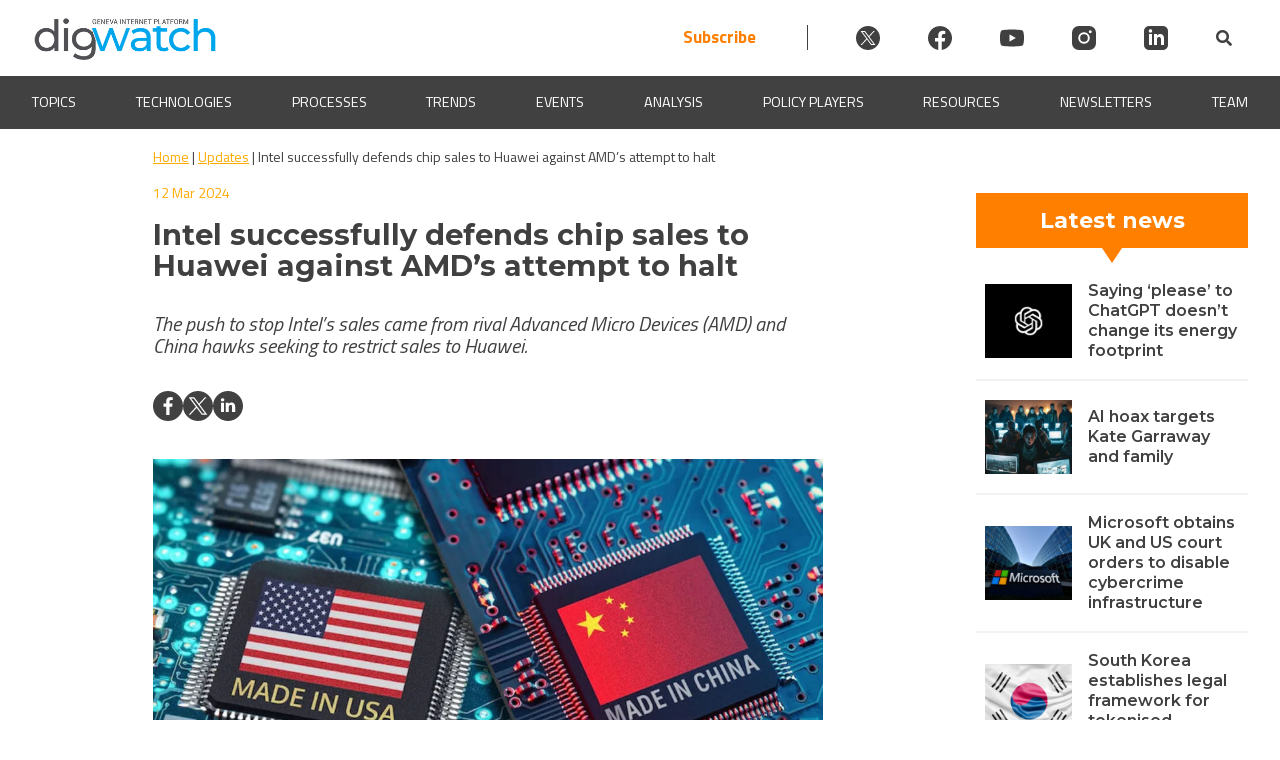

--- FILE ---
content_type: text/css; charset=utf-8
request_url: https://fonts.googleapis.com/css2?family=Poppins%3Awght%40400%3B500%3B600&ver=6.9&display=swap
body_size: 249
content:
/* devanagari */
@font-face {
  font-family: 'Poppins';
  font-style: normal;
  font-weight: 400;
  font-display: swap;
  src: url(https://fonts.gstatic.com/s/poppins/v24/pxiEyp8kv8JHgFVrJJbecnFHGPezSQ.woff2) format('woff2');
  unicode-range: U+0900-097F, U+1CD0-1CF9, U+200C-200D, U+20A8, U+20B9, U+20F0, U+25CC, U+A830-A839, U+A8E0-A8FF, U+11B00-11B09;
}
/* latin-ext */
@font-face {
  font-family: 'Poppins';
  font-style: normal;
  font-weight: 400;
  font-display: swap;
  src: url(https://fonts.gstatic.com/s/poppins/v24/pxiEyp8kv8JHgFVrJJnecnFHGPezSQ.woff2) format('woff2');
  unicode-range: U+0100-02BA, U+02BD-02C5, U+02C7-02CC, U+02CE-02D7, U+02DD-02FF, U+0304, U+0308, U+0329, U+1D00-1DBF, U+1E00-1E9F, U+1EF2-1EFF, U+2020, U+20A0-20AB, U+20AD-20C0, U+2113, U+2C60-2C7F, U+A720-A7FF;
}
/* latin */
@font-face {
  font-family: 'Poppins';
  font-style: normal;
  font-weight: 400;
  font-display: swap;
  src: url(https://fonts.gstatic.com/s/poppins/v24/pxiEyp8kv8JHgFVrJJfecnFHGPc.woff2) format('woff2');
  unicode-range: U+0000-00FF, U+0131, U+0152-0153, U+02BB-02BC, U+02C6, U+02DA, U+02DC, U+0304, U+0308, U+0329, U+2000-206F, U+20AC, U+2122, U+2191, U+2193, U+2212, U+2215, U+FEFF, U+FFFD;
}
/* devanagari */
@font-face {
  font-family: 'Poppins';
  font-style: normal;
  font-weight: 500;
  font-display: swap;
  src: url(https://fonts.gstatic.com/s/poppins/v24/pxiByp8kv8JHgFVrLGT9Z11lFd2JQEl8qw.woff2) format('woff2');
  unicode-range: U+0900-097F, U+1CD0-1CF9, U+200C-200D, U+20A8, U+20B9, U+20F0, U+25CC, U+A830-A839, U+A8E0-A8FF, U+11B00-11B09;
}
/* latin-ext */
@font-face {
  font-family: 'Poppins';
  font-style: normal;
  font-weight: 500;
  font-display: swap;
  src: url(https://fonts.gstatic.com/s/poppins/v24/pxiByp8kv8JHgFVrLGT9Z1JlFd2JQEl8qw.woff2) format('woff2');
  unicode-range: U+0100-02BA, U+02BD-02C5, U+02C7-02CC, U+02CE-02D7, U+02DD-02FF, U+0304, U+0308, U+0329, U+1D00-1DBF, U+1E00-1E9F, U+1EF2-1EFF, U+2020, U+20A0-20AB, U+20AD-20C0, U+2113, U+2C60-2C7F, U+A720-A7FF;
}
/* latin */
@font-face {
  font-family: 'Poppins';
  font-style: normal;
  font-weight: 500;
  font-display: swap;
  src: url(https://fonts.gstatic.com/s/poppins/v24/pxiByp8kv8JHgFVrLGT9Z1xlFd2JQEk.woff2) format('woff2');
  unicode-range: U+0000-00FF, U+0131, U+0152-0153, U+02BB-02BC, U+02C6, U+02DA, U+02DC, U+0304, U+0308, U+0329, U+2000-206F, U+20AC, U+2122, U+2191, U+2193, U+2212, U+2215, U+FEFF, U+FFFD;
}
/* devanagari */
@font-face {
  font-family: 'Poppins';
  font-style: normal;
  font-weight: 600;
  font-display: swap;
  src: url(https://fonts.gstatic.com/s/poppins/v24/pxiByp8kv8JHgFVrLEj6Z11lFd2JQEl8qw.woff2) format('woff2');
  unicode-range: U+0900-097F, U+1CD0-1CF9, U+200C-200D, U+20A8, U+20B9, U+20F0, U+25CC, U+A830-A839, U+A8E0-A8FF, U+11B00-11B09;
}
/* latin-ext */
@font-face {
  font-family: 'Poppins';
  font-style: normal;
  font-weight: 600;
  font-display: swap;
  src: url(https://fonts.gstatic.com/s/poppins/v24/pxiByp8kv8JHgFVrLEj6Z1JlFd2JQEl8qw.woff2) format('woff2');
  unicode-range: U+0100-02BA, U+02BD-02C5, U+02C7-02CC, U+02CE-02D7, U+02DD-02FF, U+0304, U+0308, U+0329, U+1D00-1DBF, U+1E00-1E9F, U+1EF2-1EFF, U+2020, U+20A0-20AB, U+20AD-20C0, U+2113, U+2C60-2C7F, U+A720-A7FF;
}
/* latin */
@font-face {
  font-family: 'Poppins';
  font-style: normal;
  font-weight: 600;
  font-display: swap;
  src: url(https://fonts.gstatic.com/s/poppins/v24/pxiByp8kv8JHgFVrLEj6Z1xlFd2JQEk.woff2) format('woff2');
  unicode-range: U+0000-00FF, U+0131, U+0152-0153, U+02BB-02BC, U+02C6, U+02DA, U+02DC, U+0304, U+0308, U+0329, U+2000-206F, U+20AC, U+2122, U+2191, U+2193, U+2212, U+2215, U+FEFF, U+FFFD;
}
